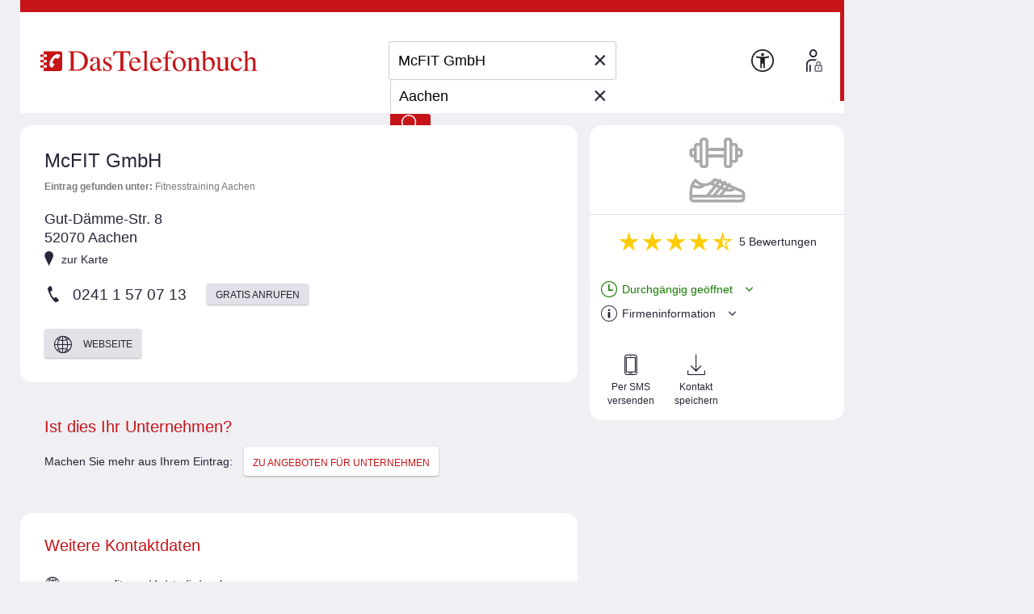

--- FILE ---
content_type: image/svg+xml
request_url: https://adresse.dastelefonbuch.de/assets/golocal_Bildmarke-c9e9f87459e5202abac8de691c31b10d.svg
body_size: 225
content:
<?xml version="1.0" encoding="utf-8"?>
<!-- Generator: Adobe Illustrator 23.1.0, SVG Export Plug-In . SVG Version: 6.00 Build 0)  -->
<svg version="1.1" id="Ebene_1" xmlns="http://www.w3.org/2000/svg" xmlns:xlink="http://www.w3.org/1999/xlink" x="0px"
     y="0px"
     viewBox="0 0 120 120" style="enable-background:new 0 0 120 120;" xml:space="preserve">
<style type="text/css">
	.st0{fill:#445578;}
	.st1{fill:#AFBD11;}
</style>
   <path class="st0" d="M55.4,50.2c0,0-0.1,0-0.1,0c-0.1,0-0.2-0.2-0.2-0.3l-0.7-9.1l-7.9-4.5c-0.1-0.1-0.2-0.2-0.2-0.3
	c0-0.1,0.1-0.2,0.2-0.3l8.4-3.5l1.9-8.9c0-0.1,0.1-0.2,0.2-0.3c0.1,0,0.3,0,0.3,0.1l5.9,6.9l9-1c0.1,0,0.3,0,0.3,0.2
	c0.1,0.1,0.1,0.2,0,0.4l-4.7,7.8l3.7,8.3c0,0.1,0,0.1,0,0.2c0,0.2-0.2,0.3-0.3,0.3c0,0,0,0-0.1,0L62.4,44l-6.8,6.1
	C55.6,50.2,55.5,50.2,55.4,50.2L55.4,50.2z"/>
   <path class="st1" d="M95.3,37.1c0-19.3-15.7-35-35-35c-0.2,0-1.5,0-1.5,0C40.2,2.9,25.4,18.3,25.4,37.1c0,12.9,6.9,22.5,13.6,27.6
	c1.6,1.5,3.3,2.4,4.8,3.5c5.4,3.9,16.2,13,16.2,25.2c0,17.1-4.2,23.1-2.7,24.4c0.5,0.3,2.5-0.7,5.9-4.2c20.7-21.6,30.3-51,32-71.3
	C95.3,41.2,95.3,37.7,95.3,37.1L95.3,37.1z M82,37.1c0,12-9.7,21.7-21.7,21.7c-12,0-21.7-9.7-21.7-21.7c0-12,9.7-21.7,21.7-21.7
	C72.3,15.4,82,25.1,82,37.1L82,37.1z"/>
</svg>
